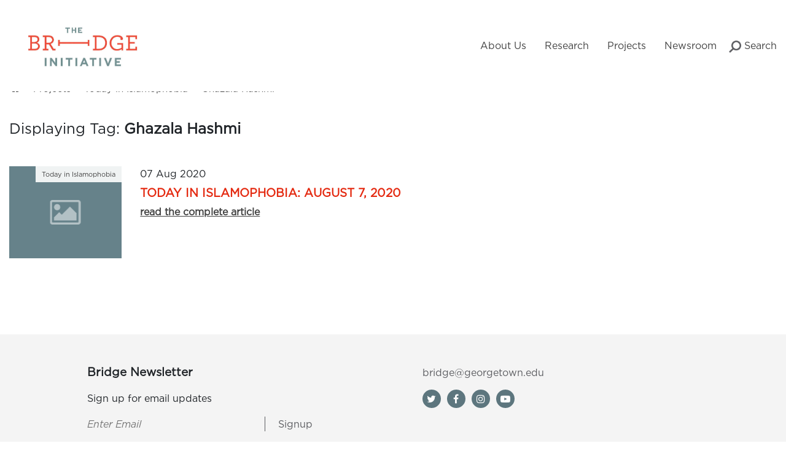

--- FILE ---
content_type: text/html; charset=UTF-8
request_url: https://bridge.georgetown.edu/tag/ghazala-hashmi/?post_type=today_islamophobia
body_size: 25655
content:
<!doctype html>
<html lang="en-US">
<head>
	<meta charset="UTF-8"><script type="text/javascript">(window.NREUM||(NREUM={})).init={ajax:{deny_list:["bam.nr-data.net"]},feature_flags:["soft_nav"]};(window.NREUM||(NREUM={})).loader_config={licenseKey:"abdb259408",applicationID:"259381265",browserID:"259716812"};;/*! For license information please see nr-loader-rum-1.308.0.min.js.LICENSE.txt */
(()=>{var e,t,r={163:(e,t,r)=>{"use strict";r.d(t,{j:()=>E});var n=r(384),i=r(1741);var a=r(2555);r(860).K7.genericEvents;const s="experimental.resources",o="register",c=e=>{if(!e||"string"!=typeof e)return!1;try{document.createDocumentFragment().querySelector(e)}catch{return!1}return!0};var d=r(2614),u=r(944),l=r(8122);const f="[data-nr-mask]",g=e=>(0,l.a)(e,(()=>{const e={feature_flags:[],experimental:{allow_registered_children:!1,resources:!1},mask_selector:"*",block_selector:"[data-nr-block]",mask_input_options:{color:!1,date:!1,"datetime-local":!1,email:!1,month:!1,number:!1,range:!1,search:!1,tel:!1,text:!1,time:!1,url:!1,week:!1,textarea:!1,select:!1,password:!0}};return{ajax:{deny_list:void 0,block_internal:!0,enabled:!0,autoStart:!0},api:{get allow_registered_children(){return e.feature_flags.includes(o)||e.experimental.allow_registered_children},set allow_registered_children(t){e.experimental.allow_registered_children=t},duplicate_registered_data:!1},browser_consent_mode:{enabled:!1},distributed_tracing:{enabled:void 0,exclude_newrelic_header:void 0,cors_use_newrelic_header:void 0,cors_use_tracecontext_headers:void 0,allowed_origins:void 0},get feature_flags(){return e.feature_flags},set feature_flags(t){e.feature_flags=t},generic_events:{enabled:!0,autoStart:!0},harvest:{interval:30},jserrors:{enabled:!0,autoStart:!0},logging:{enabled:!0,autoStart:!0},metrics:{enabled:!0,autoStart:!0},obfuscate:void 0,page_action:{enabled:!0},page_view_event:{enabled:!0,autoStart:!0},page_view_timing:{enabled:!0,autoStart:!0},performance:{capture_marks:!1,capture_measures:!1,capture_detail:!0,resources:{get enabled(){return e.feature_flags.includes(s)||e.experimental.resources},set enabled(t){e.experimental.resources=t},asset_types:[],first_party_domains:[],ignore_newrelic:!0}},privacy:{cookies_enabled:!0},proxy:{assets:void 0,beacon:void 0},session:{expiresMs:d.wk,inactiveMs:d.BB},session_replay:{autoStart:!0,enabled:!1,preload:!1,sampling_rate:10,error_sampling_rate:100,collect_fonts:!1,inline_images:!1,fix_stylesheets:!0,mask_all_inputs:!0,get mask_text_selector(){return e.mask_selector},set mask_text_selector(t){c(t)?e.mask_selector="".concat(t,",").concat(f):""===t||null===t?e.mask_selector=f:(0,u.R)(5,t)},get block_class(){return"nr-block"},get ignore_class(){return"nr-ignore"},get mask_text_class(){return"nr-mask"},get block_selector(){return e.block_selector},set block_selector(t){c(t)?e.block_selector+=",".concat(t):""!==t&&(0,u.R)(6,t)},get mask_input_options(){return e.mask_input_options},set mask_input_options(t){t&&"object"==typeof t?e.mask_input_options={...t,password:!0}:(0,u.R)(7,t)}},session_trace:{enabled:!0,autoStart:!0},soft_navigations:{enabled:!0,autoStart:!0},spa:{enabled:!0,autoStart:!0},ssl:void 0,user_actions:{enabled:!0,elementAttributes:["id","className","tagName","type"]}}})());var p=r(6154),m=r(9324);let h=0;const v={buildEnv:m.F3,distMethod:m.Xs,version:m.xv,originTime:p.WN},b={consented:!1},y={appMetadata:{},get consented(){return this.session?.state?.consent||b.consented},set consented(e){b.consented=e},customTransaction:void 0,denyList:void 0,disabled:!1,harvester:void 0,isolatedBacklog:!1,isRecording:!1,loaderType:void 0,maxBytes:3e4,obfuscator:void 0,onerror:void 0,ptid:void 0,releaseIds:{},session:void 0,timeKeeper:void 0,registeredEntities:[],jsAttributesMetadata:{bytes:0},get harvestCount(){return++h}},_=e=>{const t=(0,l.a)(e,y),r=Object.keys(v).reduce((e,t)=>(e[t]={value:v[t],writable:!1,configurable:!0,enumerable:!0},e),{});return Object.defineProperties(t,r)};var w=r(5701);const x=e=>{const t=e.startsWith("http");e+="/",r.p=t?e:"https://"+e};var R=r(7836),k=r(3241);const A={accountID:void 0,trustKey:void 0,agentID:void 0,licenseKey:void 0,applicationID:void 0,xpid:void 0},S=e=>(0,l.a)(e,A),T=new Set;function E(e,t={},r,s){let{init:o,info:c,loader_config:d,runtime:u={},exposed:l=!0}=t;if(!c){const e=(0,n.pV)();o=e.init,c=e.info,d=e.loader_config}e.init=g(o||{}),e.loader_config=S(d||{}),c.jsAttributes??={},p.bv&&(c.jsAttributes.isWorker=!0),e.info=(0,a.D)(c);const f=e.init,m=[c.beacon,c.errorBeacon];T.has(e.agentIdentifier)||(f.proxy.assets&&(x(f.proxy.assets),m.push(f.proxy.assets)),f.proxy.beacon&&m.push(f.proxy.beacon),e.beacons=[...m],function(e){const t=(0,n.pV)();Object.getOwnPropertyNames(i.W.prototype).forEach(r=>{const n=i.W.prototype[r];if("function"!=typeof n||"constructor"===n)return;let a=t[r];e[r]&&!1!==e.exposed&&"micro-agent"!==e.runtime?.loaderType&&(t[r]=(...t)=>{const n=e[r](...t);return a?a(...t):n})})}(e),(0,n.US)("activatedFeatures",w.B)),u.denyList=[...f.ajax.deny_list||[],...f.ajax.block_internal?m:[]],u.ptid=e.agentIdentifier,u.loaderType=r,e.runtime=_(u),T.has(e.agentIdentifier)||(e.ee=R.ee.get(e.agentIdentifier),e.exposed=l,(0,k.W)({agentIdentifier:e.agentIdentifier,drained:!!w.B?.[e.agentIdentifier],type:"lifecycle",name:"initialize",feature:void 0,data:e.config})),T.add(e.agentIdentifier)}},384:(e,t,r)=>{"use strict";r.d(t,{NT:()=>s,US:()=>u,Zm:()=>o,bQ:()=>d,dV:()=>c,pV:()=>l});var n=r(6154),i=r(1863),a=r(1910);const s={beacon:"bam.nr-data.net",errorBeacon:"bam.nr-data.net"};function o(){return n.gm.NREUM||(n.gm.NREUM={}),void 0===n.gm.newrelic&&(n.gm.newrelic=n.gm.NREUM),n.gm.NREUM}function c(){let e=o();return e.o||(e.o={ST:n.gm.setTimeout,SI:n.gm.setImmediate||n.gm.setInterval,CT:n.gm.clearTimeout,XHR:n.gm.XMLHttpRequest,REQ:n.gm.Request,EV:n.gm.Event,PR:n.gm.Promise,MO:n.gm.MutationObserver,FETCH:n.gm.fetch,WS:n.gm.WebSocket},(0,a.i)(...Object.values(e.o))),e}function d(e,t){let r=o();r.initializedAgents??={},t.initializedAt={ms:(0,i.t)(),date:new Date},r.initializedAgents[e]=t}function u(e,t){o()[e]=t}function l(){return function(){let e=o();const t=e.info||{};e.info={beacon:s.beacon,errorBeacon:s.errorBeacon,...t}}(),function(){let e=o();const t=e.init||{};e.init={...t}}(),c(),function(){let e=o();const t=e.loader_config||{};e.loader_config={...t}}(),o()}},782:(e,t,r)=>{"use strict";r.d(t,{T:()=>n});const n=r(860).K7.pageViewTiming},860:(e,t,r)=>{"use strict";r.d(t,{$J:()=>u,K7:()=>c,P3:()=>d,XX:()=>i,Yy:()=>o,df:()=>a,qY:()=>n,v4:()=>s});const n="events",i="jserrors",a="browser/blobs",s="rum",o="browser/logs",c={ajax:"ajax",genericEvents:"generic_events",jserrors:i,logging:"logging",metrics:"metrics",pageAction:"page_action",pageViewEvent:"page_view_event",pageViewTiming:"page_view_timing",sessionReplay:"session_replay",sessionTrace:"session_trace",softNav:"soft_navigations",spa:"spa"},d={[c.pageViewEvent]:1,[c.pageViewTiming]:2,[c.metrics]:3,[c.jserrors]:4,[c.spa]:5,[c.ajax]:6,[c.sessionTrace]:7,[c.softNav]:8,[c.sessionReplay]:9,[c.logging]:10,[c.genericEvents]:11},u={[c.pageViewEvent]:s,[c.pageViewTiming]:n,[c.ajax]:n,[c.spa]:n,[c.softNav]:n,[c.metrics]:i,[c.jserrors]:i,[c.sessionTrace]:a,[c.sessionReplay]:a,[c.logging]:o,[c.genericEvents]:"ins"}},944:(e,t,r)=>{"use strict";r.d(t,{R:()=>i});var n=r(3241);function i(e,t){"function"==typeof console.debug&&(console.debug("New Relic Warning: https://github.com/newrelic/newrelic-browser-agent/blob/main/docs/warning-codes.md#".concat(e),t),(0,n.W)({agentIdentifier:null,drained:null,type:"data",name:"warn",feature:"warn",data:{code:e,secondary:t}}))}},1687:(e,t,r)=>{"use strict";r.d(t,{Ak:()=>d,Ze:()=>f,x3:()=>u});var n=r(3241),i=r(7836),a=r(3606),s=r(860),o=r(2646);const c={};function d(e,t){const r={staged:!1,priority:s.P3[t]||0};l(e),c[e].get(t)||c[e].set(t,r)}function u(e,t){e&&c[e]&&(c[e].get(t)&&c[e].delete(t),p(e,t,!1),c[e].size&&g(e))}function l(e){if(!e)throw new Error("agentIdentifier required");c[e]||(c[e]=new Map)}function f(e="",t="feature",r=!1){if(l(e),!e||!c[e].get(t)||r)return p(e,t);c[e].get(t).staged=!0,g(e)}function g(e){const t=Array.from(c[e]);t.every(([e,t])=>t.staged)&&(t.sort((e,t)=>e[1].priority-t[1].priority),t.forEach(([t])=>{c[e].delete(t),p(e,t)}))}function p(e,t,r=!0){const s=e?i.ee.get(e):i.ee,c=a.i.handlers;if(!s.aborted&&s.backlog&&c){if((0,n.W)({agentIdentifier:e,type:"lifecycle",name:"drain",feature:t}),r){const e=s.backlog[t],r=c[t];if(r){for(let t=0;e&&t<e.length;++t)m(e[t],r);Object.entries(r).forEach(([e,t])=>{Object.values(t||{}).forEach(t=>{t[0]?.on&&t[0]?.context()instanceof o.y&&t[0].on(e,t[1])})})}}s.isolatedBacklog||delete c[t],s.backlog[t]=null,s.emit("drain-"+t,[])}}function m(e,t){var r=e[1];Object.values(t[r]||{}).forEach(t=>{var r=e[0];if(t[0]===r){var n=t[1],i=e[3],a=e[2];n.apply(i,a)}})}},1738:(e,t,r)=>{"use strict";r.d(t,{U:()=>g,Y:()=>f});var n=r(3241),i=r(9908),a=r(1863),s=r(944),o=r(5701),c=r(3969),d=r(8362),u=r(860),l=r(4261);function f(e,t,r,a){const f=a||r;!f||f[e]&&f[e]!==d.d.prototype[e]||(f[e]=function(){(0,i.p)(c.xV,["API/"+e+"/called"],void 0,u.K7.metrics,r.ee),(0,n.W)({agentIdentifier:r.agentIdentifier,drained:!!o.B?.[r.agentIdentifier],type:"data",name:"api",feature:l.Pl+e,data:{}});try{return t.apply(this,arguments)}catch(e){(0,s.R)(23,e)}})}function g(e,t,r,n,s){const o=e.info;null===r?delete o.jsAttributes[t]:o.jsAttributes[t]=r,(s||null===r)&&(0,i.p)(l.Pl+n,[(0,a.t)(),t,r],void 0,"session",e.ee)}},1741:(e,t,r)=>{"use strict";r.d(t,{W:()=>a});var n=r(944),i=r(4261);class a{#e(e,...t){if(this[e]!==a.prototype[e])return this[e](...t);(0,n.R)(35,e)}addPageAction(e,t){return this.#e(i.hG,e,t)}register(e){return this.#e(i.eY,e)}recordCustomEvent(e,t){return this.#e(i.fF,e,t)}setPageViewName(e,t){return this.#e(i.Fw,e,t)}setCustomAttribute(e,t,r){return this.#e(i.cD,e,t,r)}noticeError(e,t){return this.#e(i.o5,e,t)}setUserId(e,t=!1){return this.#e(i.Dl,e,t)}setApplicationVersion(e){return this.#e(i.nb,e)}setErrorHandler(e){return this.#e(i.bt,e)}addRelease(e,t){return this.#e(i.k6,e,t)}log(e,t){return this.#e(i.$9,e,t)}start(){return this.#e(i.d3)}finished(e){return this.#e(i.BL,e)}recordReplay(){return this.#e(i.CH)}pauseReplay(){return this.#e(i.Tb)}addToTrace(e){return this.#e(i.U2,e)}setCurrentRouteName(e){return this.#e(i.PA,e)}interaction(e){return this.#e(i.dT,e)}wrapLogger(e,t,r){return this.#e(i.Wb,e,t,r)}measure(e,t){return this.#e(i.V1,e,t)}consent(e){return this.#e(i.Pv,e)}}},1863:(e,t,r)=>{"use strict";function n(){return Math.floor(performance.now())}r.d(t,{t:()=>n})},1910:(e,t,r)=>{"use strict";r.d(t,{i:()=>a});var n=r(944);const i=new Map;function a(...e){return e.every(e=>{if(i.has(e))return i.get(e);const t="function"==typeof e?e.toString():"",r=t.includes("[native code]"),a=t.includes("nrWrapper");return r||a||(0,n.R)(64,e?.name||t),i.set(e,r),r})}},2555:(e,t,r)=>{"use strict";r.d(t,{D:()=>o,f:()=>s});var n=r(384),i=r(8122);const a={beacon:n.NT.beacon,errorBeacon:n.NT.errorBeacon,licenseKey:void 0,applicationID:void 0,sa:void 0,queueTime:void 0,applicationTime:void 0,ttGuid:void 0,user:void 0,account:void 0,product:void 0,extra:void 0,jsAttributes:{},userAttributes:void 0,atts:void 0,transactionName:void 0,tNamePlain:void 0};function s(e){try{return!!e.licenseKey&&!!e.errorBeacon&&!!e.applicationID}catch(e){return!1}}const o=e=>(0,i.a)(e,a)},2614:(e,t,r)=>{"use strict";r.d(t,{BB:()=>s,H3:()=>n,g:()=>d,iL:()=>c,tS:()=>o,uh:()=>i,wk:()=>a});const n="NRBA",i="SESSION",a=144e5,s=18e5,o={STARTED:"session-started",PAUSE:"session-pause",RESET:"session-reset",RESUME:"session-resume",UPDATE:"session-update"},c={SAME_TAB:"same-tab",CROSS_TAB:"cross-tab"},d={OFF:0,FULL:1,ERROR:2}},2646:(e,t,r)=>{"use strict";r.d(t,{y:()=>n});class n{constructor(e){this.contextId=e}}},2843:(e,t,r)=>{"use strict";r.d(t,{G:()=>a,u:()=>i});var n=r(3878);function i(e,t=!1,r,i){(0,n.DD)("visibilitychange",function(){if(t)return void("hidden"===document.visibilityState&&e());e(document.visibilityState)},r,i)}function a(e,t,r){(0,n.sp)("pagehide",e,t,r)}},3241:(e,t,r)=>{"use strict";r.d(t,{W:()=>a});var n=r(6154);const i="newrelic";function a(e={}){try{n.gm.dispatchEvent(new CustomEvent(i,{detail:e}))}catch(e){}}},3606:(e,t,r)=>{"use strict";r.d(t,{i:()=>a});var n=r(9908);a.on=s;var i=a.handlers={};function a(e,t,r,a){s(a||n.d,i,e,t,r)}function s(e,t,r,i,a){a||(a="feature"),e||(e=n.d);var s=t[a]=t[a]||{};(s[r]=s[r]||[]).push([e,i])}},3878:(e,t,r)=>{"use strict";function n(e,t){return{capture:e,passive:!1,signal:t}}function i(e,t,r=!1,i){window.addEventListener(e,t,n(r,i))}function a(e,t,r=!1,i){document.addEventListener(e,t,n(r,i))}r.d(t,{DD:()=>a,jT:()=>n,sp:()=>i})},3969:(e,t,r)=>{"use strict";r.d(t,{TZ:()=>n,XG:()=>o,rs:()=>i,xV:()=>s,z_:()=>a});const n=r(860).K7.metrics,i="sm",a="cm",s="storeSupportabilityMetrics",o="storeEventMetrics"},4234:(e,t,r)=>{"use strict";r.d(t,{W:()=>a});var n=r(7836),i=r(1687);class a{constructor(e,t){this.agentIdentifier=e,this.ee=n.ee.get(e),this.featureName=t,this.blocked=!1}deregisterDrain(){(0,i.x3)(this.agentIdentifier,this.featureName)}}},4261:(e,t,r)=>{"use strict";r.d(t,{$9:()=>d,BL:()=>o,CH:()=>g,Dl:()=>_,Fw:()=>y,PA:()=>h,Pl:()=>n,Pv:()=>k,Tb:()=>l,U2:()=>a,V1:()=>R,Wb:()=>x,bt:()=>b,cD:()=>v,d3:()=>w,dT:()=>c,eY:()=>p,fF:()=>f,hG:()=>i,k6:()=>s,nb:()=>m,o5:()=>u});const n="api-",i="addPageAction",a="addToTrace",s="addRelease",o="finished",c="interaction",d="log",u="noticeError",l="pauseReplay",f="recordCustomEvent",g="recordReplay",p="register",m="setApplicationVersion",h="setCurrentRouteName",v="setCustomAttribute",b="setErrorHandler",y="setPageViewName",_="setUserId",w="start",x="wrapLogger",R="measure",k="consent"},5289:(e,t,r)=>{"use strict";r.d(t,{GG:()=>s,Qr:()=>c,sB:()=>o});var n=r(3878),i=r(6389);function a(){return"undefined"==typeof document||"complete"===document.readyState}function s(e,t){if(a())return e();const r=(0,i.J)(e),s=setInterval(()=>{a()&&(clearInterval(s),r())},500);(0,n.sp)("load",r,t)}function o(e){if(a())return e();(0,n.DD)("DOMContentLoaded",e)}function c(e){if(a())return e();(0,n.sp)("popstate",e)}},5607:(e,t,r)=>{"use strict";r.d(t,{W:()=>n});const n=(0,r(9566).bz)()},5701:(e,t,r)=>{"use strict";r.d(t,{B:()=>a,t:()=>s});var n=r(3241);const i=new Set,a={};function s(e,t){const r=t.agentIdentifier;a[r]??={},e&&"object"==typeof e&&(i.has(r)||(t.ee.emit("rumresp",[e]),a[r]=e,i.add(r),(0,n.W)({agentIdentifier:r,loaded:!0,drained:!0,type:"lifecycle",name:"load",feature:void 0,data:e})))}},6154:(e,t,r)=>{"use strict";r.d(t,{OF:()=>c,RI:()=>i,WN:()=>u,bv:()=>a,eN:()=>l,gm:()=>s,mw:()=>o,sb:()=>d});var n=r(1863);const i="undefined"!=typeof window&&!!window.document,a="undefined"!=typeof WorkerGlobalScope&&("undefined"!=typeof self&&self instanceof WorkerGlobalScope&&self.navigator instanceof WorkerNavigator||"undefined"!=typeof globalThis&&globalThis instanceof WorkerGlobalScope&&globalThis.navigator instanceof WorkerNavigator),s=i?window:"undefined"!=typeof WorkerGlobalScope&&("undefined"!=typeof self&&self instanceof WorkerGlobalScope&&self||"undefined"!=typeof globalThis&&globalThis instanceof WorkerGlobalScope&&globalThis),o=Boolean("hidden"===s?.document?.visibilityState),c=/iPad|iPhone|iPod/.test(s.navigator?.userAgent),d=c&&"undefined"==typeof SharedWorker,u=((()=>{const e=s.navigator?.userAgent?.match(/Firefox[/\s](\d+\.\d+)/);Array.isArray(e)&&e.length>=2&&e[1]})(),Date.now()-(0,n.t)()),l=()=>"undefined"!=typeof PerformanceNavigationTiming&&s?.performance?.getEntriesByType("navigation")?.[0]?.responseStart},6389:(e,t,r)=>{"use strict";function n(e,t=500,r={}){const n=r?.leading||!1;let i;return(...r)=>{n&&void 0===i&&(e.apply(this,r),i=setTimeout(()=>{i=clearTimeout(i)},t)),n||(clearTimeout(i),i=setTimeout(()=>{e.apply(this,r)},t))}}function i(e){let t=!1;return(...r)=>{t||(t=!0,e.apply(this,r))}}r.d(t,{J:()=>i,s:()=>n})},6630:(e,t,r)=>{"use strict";r.d(t,{T:()=>n});const n=r(860).K7.pageViewEvent},7699:(e,t,r)=>{"use strict";r.d(t,{It:()=>a,KC:()=>o,No:()=>i,qh:()=>s});var n=r(860);const i=16e3,a=1e6,s="SESSION_ERROR",o={[n.K7.logging]:!0,[n.K7.genericEvents]:!1,[n.K7.jserrors]:!1,[n.K7.ajax]:!1}},7836:(e,t,r)=>{"use strict";r.d(t,{P:()=>o,ee:()=>c});var n=r(384),i=r(8990),a=r(2646),s=r(5607);const o="nr@context:".concat(s.W),c=function e(t,r){var n={},s={},u={},l=!1;try{l=16===r.length&&d.initializedAgents?.[r]?.runtime.isolatedBacklog}catch(e){}var f={on:p,addEventListener:p,removeEventListener:function(e,t){var r=n[e];if(!r)return;for(var i=0;i<r.length;i++)r[i]===t&&r.splice(i,1)},emit:function(e,r,n,i,a){!1!==a&&(a=!0);if(c.aborted&&!i)return;t&&a&&t.emit(e,r,n);var o=g(n);m(e).forEach(e=>{e.apply(o,r)});var d=v()[s[e]];d&&d.push([f,e,r,o]);return o},get:h,listeners:m,context:g,buffer:function(e,t){const r=v();if(t=t||"feature",f.aborted)return;Object.entries(e||{}).forEach(([e,n])=>{s[n]=t,t in r||(r[t]=[])})},abort:function(){f._aborted=!0,Object.keys(f.backlog).forEach(e=>{delete f.backlog[e]})},isBuffering:function(e){return!!v()[s[e]]},debugId:r,backlog:l?{}:t&&"object"==typeof t.backlog?t.backlog:{},isolatedBacklog:l};return Object.defineProperty(f,"aborted",{get:()=>{let e=f._aborted||!1;return e||(t&&(e=t.aborted),e)}}),f;function g(e){return e&&e instanceof a.y?e:e?(0,i.I)(e,o,()=>new a.y(o)):new a.y(o)}function p(e,t){n[e]=m(e).concat(t)}function m(e){return n[e]||[]}function h(t){return u[t]=u[t]||e(f,t)}function v(){return f.backlog}}(void 0,"globalEE"),d=(0,n.Zm)();d.ee||(d.ee=c)},8122:(e,t,r)=>{"use strict";r.d(t,{a:()=>i});var n=r(944);function i(e,t){try{if(!e||"object"!=typeof e)return(0,n.R)(3);if(!t||"object"!=typeof t)return(0,n.R)(4);const r=Object.create(Object.getPrototypeOf(t),Object.getOwnPropertyDescriptors(t)),a=0===Object.keys(r).length?e:r;for(let s in a)if(void 0!==e[s])try{if(null===e[s]){r[s]=null;continue}Array.isArray(e[s])&&Array.isArray(t[s])?r[s]=Array.from(new Set([...e[s],...t[s]])):"object"==typeof e[s]&&"object"==typeof t[s]?r[s]=i(e[s],t[s]):r[s]=e[s]}catch(e){r[s]||(0,n.R)(1,e)}return r}catch(e){(0,n.R)(2,e)}}},8362:(e,t,r)=>{"use strict";r.d(t,{d:()=>a});var n=r(9566),i=r(1741);class a extends i.W{agentIdentifier=(0,n.LA)(16)}},8374:(e,t,r)=>{r.nc=(()=>{try{return document?.currentScript?.nonce}catch(e){}return""})()},8990:(e,t,r)=>{"use strict";r.d(t,{I:()=>i});var n=Object.prototype.hasOwnProperty;function i(e,t,r){if(n.call(e,t))return e[t];var i=r();if(Object.defineProperty&&Object.keys)try{return Object.defineProperty(e,t,{value:i,writable:!0,enumerable:!1}),i}catch(e){}return e[t]=i,i}},9324:(e,t,r)=>{"use strict";r.d(t,{F3:()=>i,Xs:()=>a,xv:()=>n});const n="1.308.0",i="PROD",a="CDN"},9566:(e,t,r)=>{"use strict";r.d(t,{LA:()=>o,bz:()=>s});var n=r(6154);const i="xxxxxxxx-xxxx-4xxx-yxxx-xxxxxxxxxxxx";function a(e,t){return e?15&e[t]:16*Math.random()|0}function s(){const e=n.gm?.crypto||n.gm?.msCrypto;let t,r=0;return e&&e.getRandomValues&&(t=e.getRandomValues(new Uint8Array(30))),i.split("").map(e=>"x"===e?a(t,r++).toString(16):"y"===e?(3&a()|8).toString(16):e).join("")}function o(e){const t=n.gm?.crypto||n.gm?.msCrypto;let r,i=0;t&&t.getRandomValues&&(r=t.getRandomValues(new Uint8Array(e)));const s=[];for(var o=0;o<e;o++)s.push(a(r,i++).toString(16));return s.join("")}},9908:(e,t,r)=>{"use strict";r.d(t,{d:()=>n,p:()=>i});var n=r(7836).ee.get("handle");function i(e,t,r,i,a){a?(a.buffer([e],i),a.emit(e,t,r)):(n.buffer([e],i),n.emit(e,t,r))}}},n={};function i(e){var t=n[e];if(void 0!==t)return t.exports;var a=n[e]={exports:{}};return r[e](a,a.exports,i),a.exports}i.m=r,i.d=(e,t)=>{for(var r in t)i.o(t,r)&&!i.o(e,r)&&Object.defineProperty(e,r,{enumerable:!0,get:t[r]})},i.f={},i.e=e=>Promise.all(Object.keys(i.f).reduce((t,r)=>(i.f[r](e,t),t),[])),i.u=e=>"nr-rum-1.308.0.min.js",i.o=(e,t)=>Object.prototype.hasOwnProperty.call(e,t),e={},t="NRBA-1.308.0.PROD:",i.l=(r,n,a,s)=>{if(e[r])e[r].push(n);else{var o,c;if(void 0!==a)for(var d=document.getElementsByTagName("script"),u=0;u<d.length;u++){var l=d[u];if(l.getAttribute("src")==r||l.getAttribute("data-webpack")==t+a){o=l;break}}if(!o){c=!0;var f={296:"sha512-+MIMDsOcckGXa1EdWHqFNv7P+JUkd5kQwCBr3KE6uCvnsBNUrdSt4a/3/L4j4TxtnaMNjHpza2/erNQbpacJQA=="};(o=document.createElement("script")).charset="utf-8",i.nc&&o.setAttribute("nonce",i.nc),o.setAttribute("data-webpack",t+a),o.src=r,0!==o.src.indexOf(window.location.origin+"/")&&(o.crossOrigin="anonymous"),f[s]&&(o.integrity=f[s])}e[r]=[n];var g=(t,n)=>{o.onerror=o.onload=null,clearTimeout(p);var i=e[r];if(delete e[r],o.parentNode&&o.parentNode.removeChild(o),i&&i.forEach(e=>e(n)),t)return t(n)},p=setTimeout(g.bind(null,void 0,{type:"timeout",target:o}),12e4);o.onerror=g.bind(null,o.onerror),o.onload=g.bind(null,o.onload),c&&document.head.appendChild(o)}},i.r=e=>{"undefined"!=typeof Symbol&&Symbol.toStringTag&&Object.defineProperty(e,Symbol.toStringTag,{value:"Module"}),Object.defineProperty(e,"__esModule",{value:!0})},i.p="https://js-agent.newrelic.com/",(()=>{var e={374:0,840:0};i.f.j=(t,r)=>{var n=i.o(e,t)?e[t]:void 0;if(0!==n)if(n)r.push(n[2]);else{var a=new Promise((r,i)=>n=e[t]=[r,i]);r.push(n[2]=a);var s=i.p+i.u(t),o=new Error;i.l(s,r=>{if(i.o(e,t)&&(0!==(n=e[t])&&(e[t]=void 0),n)){var a=r&&("load"===r.type?"missing":r.type),s=r&&r.target&&r.target.src;o.message="Loading chunk "+t+" failed: ("+a+": "+s+")",o.name="ChunkLoadError",o.type=a,o.request=s,n[1](o)}},"chunk-"+t,t)}};var t=(t,r)=>{var n,a,[s,o,c]=r,d=0;if(s.some(t=>0!==e[t])){for(n in o)i.o(o,n)&&(i.m[n]=o[n]);if(c)c(i)}for(t&&t(r);d<s.length;d++)a=s[d],i.o(e,a)&&e[a]&&e[a][0](),e[a]=0},r=self["webpackChunk:NRBA-1.308.0.PROD"]=self["webpackChunk:NRBA-1.308.0.PROD"]||[];r.forEach(t.bind(null,0)),r.push=t.bind(null,r.push.bind(r))})(),(()=>{"use strict";i(8374);var e=i(8362),t=i(860);const r=Object.values(t.K7);var n=i(163);var a=i(9908),s=i(1863),o=i(4261),c=i(1738);var d=i(1687),u=i(4234),l=i(5289),f=i(6154),g=i(944),p=i(384);const m=e=>f.RI&&!0===e?.privacy.cookies_enabled;function h(e){return!!(0,p.dV)().o.MO&&m(e)&&!0===e?.session_trace.enabled}var v=i(6389),b=i(7699);class y extends u.W{constructor(e,t){super(e.agentIdentifier,t),this.agentRef=e,this.abortHandler=void 0,this.featAggregate=void 0,this.loadedSuccessfully=void 0,this.onAggregateImported=new Promise(e=>{this.loadedSuccessfully=e}),this.deferred=Promise.resolve(),!1===e.init[this.featureName].autoStart?this.deferred=new Promise((t,r)=>{this.ee.on("manual-start-all",(0,v.J)(()=>{(0,d.Ak)(e.agentIdentifier,this.featureName),t()}))}):(0,d.Ak)(e.agentIdentifier,t)}importAggregator(e,t,r={}){if(this.featAggregate)return;const n=async()=>{let n;await this.deferred;try{if(m(e.init)){const{setupAgentSession:t}=await i.e(296).then(i.bind(i,3305));n=t(e)}}catch(e){(0,g.R)(20,e),this.ee.emit("internal-error",[e]),(0,a.p)(b.qh,[e],void 0,this.featureName,this.ee)}try{if(!this.#t(this.featureName,n,e.init))return(0,d.Ze)(this.agentIdentifier,this.featureName),void this.loadedSuccessfully(!1);const{Aggregate:i}=await t();this.featAggregate=new i(e,r),e.runtime.harvester.initializedAggregates.push(this.featAggregate),this.loadedSuccessfully(!0)}catch(e){(0,g.R)(34,e),this.abortHandler?.(),(0,d.Ze)(this.agentIdentifier,this.featureName,!0),this.loadedSuccessfully(!1),this.ee&&this.ee.abort()}};f.RI?(0,l.GG)(()=>n(),!0):n()}#t(e,r,n){if(this.blocked)return!1;switch(e){case t.K7.sessionReplay:return h(n)&&!!r;case t.K7.sessionTrace:return!!r;default:return!0}}}var _=i(6630),w=i(2614),x=i(3241);class R extends y{static featureName=_.T;constructor(e){var t;super(e,_.T),this.setupInspectionEvents(e.agentIdentifier),t=e,(0,c.Y)(o.Fw,function(e,r){"string"==typeof e&&("/"!==e.charAt(0)&&(e="/"+e),t.runtime.customTransaction=(r||"http://custom.transaction")+e,(0,a.p)(o.Pl+o.Fw,[(0,s.t)()],void 0,void 0,t.ee))},t),this.importAggregator(e,()=>i.e(296).then(i.bind(i,3943)))}setupInspectionEvents(e){const t=(t,r)=>{t&&(0,x.W)({agentIdentifier:e,timeStamp:t.timeStamp,loaded:"complete"===t.target.readyState,type:"window",name:r,data:t.target.location+""})};(0,l.sB)(e=>{t(e,"DOMContentLoaded")}),(0,l.GG)(e=>{t(e,"load")}),(0,l.Qr)(e=>{t(e,"navigate")}),this.ee.on(w.tS.UPDATE,(t,r)=>{(0,x.W)({agentIdentifier:e,type:"lifecycle",name:"session",data:r})})}}class k extends e.d{constructor(e){var t;(super(),f.gm)?(this.features={},(0,p.bQ)(this.agentIdentifier,this),this.desiredFeatures=new Set(e.features||[]),this.desiredFeatures.add(R),(0,n.j)(this,e,e.loaderType||"agent"),t=this,(0,c.Y)(o.cD,function(e,r,n=!1){if("string"==typeof e){if(["string","number","boolean"].includes(typeof r)||null===r)return(0,c.U)(t,e,r,o.cD,n);(0,g.R)(40,typeof r)}else(0,g.R)(39,typeof e)},t),function(e){(0,c.Y)(o.Dl,function(t,r=!1){if("string"!=typeof t&&null!==t)return void(0,g.R)(41,typeof t);const n=e.info.jsAttributes["enduser.id"];r&&null!=n&&n!==t?(0,a.p)(o.Pl+"setUserIdAndResetSession",[t],void 0,"session",e.ee):(0,c.U)(e,"enduser.id",t,o.Dl,!0)},e)}(this),function(e){(0,c.Y)(o.nb,function(t){if("string"==typeof t||null===t)return(0,c.U)(e,"application.version",t,o.nb,!1);(0,g.R)(42,typeof t)},e)}(this),function(e){(0,c.Y)(o.d3,function(){e.ee.emit("manual-start-all")},e)}(this),function(e){(0,c.Y)(o.Pv,function(t=!0){if("boolean"==typeof t){if((0,a.p)(o.Pl+o.Pv,[t],void 0,"session",e.ee),e.runtime.consented=t,t){const t=e.features.page_view_event;t.onAggregateImported.then(e=>{const r=t.featAggregate;e&&!r.sentRum&&r.sendRum()})}}else(0,g.R)(65,typeof t)},e)}(this),this.run()):(0,g.R)(21)}get config(){return{info:this.info,init:this.init,loader_config:this.loader_config,runtime:this.runtime}}get api(){return this}run(){try{const e=function(e){const t={};return r.forEach(r=>{t[r]=!!e[r]?.enabled}),t}(this.init),n=[...this.desiredFeatures];n.sort((e,r)=>t.P3[e.featureName]-t.P3[r.featureName]),n.forEach(r=>{if(!e[r.featureName]&&r.featureName!==t.K7.pageViewEvent)return;if(r.featureName===t.K7.spa)return void(0,g.R)(67);const n=function(e){switch(e){case t.K7.ajax:return[t.K7.jserrors];case t.K7.sessionTrace:return[t.K7.ajax,t.K7.pageViewEvent];case t.K7.sessionReplay:return[t.K7.sessionTrace];case t.K7.pageViewTiming:return[t.K7.pageViewEvent];default:return[]}}(r.featureName).filter(e=>!(e in this.features));n.length>0&&(0,g.R)(36,{targetFeature:r.featureName,missingDependencies:n}),this.features[r.featureName]=new r(this)})}catch(e){(0,g.R)(22,e);for(const e in this.features)this.features[e].abortHandler?.();const t=(0,p.Zm)();delete t.initializedAgents[this.agentIdentifier]?.features,delete this.sharedAggregator;return t.ee.get(this.agentIdentifier).abort(),!1}}}var A=i(2843),S=i(782);class T extends y{static featureName=S.T;constructor(e){super(e,S.T),f.RI&&((0,A.u)(()=>(0,a.p)("docHidden",[(0,s.t)()],void 0,S.T,this.ee),!0),(0,A.G)(()=>(0,a.p)("winPagehide",[(0,s.t)()],void 0,S.T,this.ee)),this.importAggregator(e,()=>i.e(296).then(i.bind(i,2117))))}}var E=i(3969);class I extends y{static featureName=E.TZ;constructor(e){super(e,E.TZ),f.RI&&document.addEventListener("securitypolicyviolation",e=>{(0,a.p)(E.xV,["Generic/CSPViolation/Detected"],void 0,this.featureName,this.ee)}),this.importAggregator(e,()=>i.e(296).then(i.bind(i,9623)))}}new k({features:[R,T,I],loaderType:"lite"})})()})();</script>
	<meta name="viewport" content="width=device-width, initial-scale=1">
	<link rel="profile" href="https://gmpg.org/xfn/11">

	<meta name='robots' content='index, follow, max-image-preview:large, max-snippet:-1, max-video-preview:-1' />

	<!-- This site is optimized with the Yoast SEO plugin v26.8 - https://yoast.com/product/yoast-seo-wordpress/ -->
	<title>Today in Islamophobia &#8211; Bridge Initiative</title>
	<link rel="canonical" href="https://bridge.georgetown.edu/tag/ghazala-hashmi/" />
	<meta property="og:locale" content="en_US" />
	<meta property="og:type" content="website" />
	<meta property="og:url" content="https://bridge.georgetown.edu/tag/ghazala-hashmi/" />
	<meta property="og:site_name" content="Bridge Initiative" />
	<meta name="twitter:card" content="summary_large_image" />
	<meta name="twitter:site" content="@bridgeinit" />
	<script type="application/ld+json" class="yoast-schema-graph">{"@context":"https://schema.org","@graph":[{"@type":"CollectionPage","@id":"https://bridge.georgetown.edu/tag/ghazala-hashmi/","url":"https://bridge.georgetown.edu/tag/ghazala-hashmi/","name":"","isPartOf":{"@id":"https://bridge.georgetown.edu/#website"},"breadcrumb":{"@id":"https://bridge.georgetown.edu/tag/ghazala-hashmi/#breadcrumb"},"inLanguage":"en-US"},{"@type":"BreadcrumbList","@id":"https://bridge.georgetown.edu/tag/ghazala-hashmi/#breadcrumb","itemListElement":[{"@type":"ListItem","position":1,"name":"Home","item":"https://bridge.georgetown.edu/"},{"@type":"ListItem","position":2,"name":"Ghazala Hashmi"}]},{"@type":"WebSite","@id":"https://bridge.georgetown.edu/#website","url":"https://bridge.georgetown.edu/","name":"Bridge Initiative","description":"The Bridge Initiative is a multi-year research project on Islamophobia housed in Georgetown University","publisher":{"@id":"https://bridge.georgetown.edu/#organization"},"potentialAction":[{"@type":"SearchAction","target":{"@type":"EntryPoint","urlTemplate":"https://bridge.georgetown.edu/?s={search_term_string}"},"query-input":{"@type":"PropertyValueSpecification","valueRequired":true,"valueName":"search_term_string"}}],"inLanguage":"en-US"},{"@type":"Organization","@id":"https://bridge.georgetown.edu/#organization","name":"The Bridge Initiative","url":"https://bridge.georgetown.edu/","logo":{"@type":"ImageObject","inLanguage":"en-US","@id":"https://bridge.georgetown.edu/#/schema/logo/image/","url":"https://bridge.georgetown.edu/wp-content/uploads/2018/09/logo.png","contentUrl":"https://bridge.georgetown.edu/wp-content/uploads/2018/09/logo.png","width":600,"height":138,"caption":"The Bridge Initiative"},"image":{"@id":"https://bridge.georgetown.edu/#/schema/logo/image/"},"sameAs":["https://www.facebook.com/gubridgeinit","https://x.com/bridgeinit","https://www.instagram.com/bridgeinit/","https://www.linkedin.com/company/bridge-initiative-georgetown/","https://www.youtube.com/channel/UCcHTEvVmNzP3djRhsslCJOA"]}]}</script>
	<!-- / Yoast SEO plugin. -->


<link rel='dns-prefetch' href='//bridge.georgetown.edu' />
<link rel='dns-prefetch' href='//static.addtoany.com' />
<link rel="alternate" type="application/rss+xml" title="Bridge Initiative &raquo; Feed" href="https://bridge.georgetown.edu/feed/" />
<link rel="alternate" type="application/rss+xml" title="Bridge Initiative &raquo; Comments Feed" href="https://bridge.georgetown.edu/comments/feed/" />
<link rel="alternate" type="application/rss+xml" title="Bridge Initiative &raquo; Today in Islamophobia Feed" href="https://bridge.georgetown.edu/today_islamophobia/feed/" />
		<!-- This site uses the Google Analytics by MonsterInsights plugin v9.11.1 - Using Analytics tracking - https://www.monsterinsights.com/ -->
							<script src="//www.googletagmanager.com/gtag/js?id=G-DH18LB5DJ5"  data-cfasync="false" data-wpfc-render="false" type="text/javascript" async></script>
			<script data-cfasync="false" data-wpfc-render="false" type="text/javascript">
				var mi_version = '9.11.1';
				var mi_track_user = true;
				var mi_no_track_reason = '';
								var MonsterInsightsDefaultLocations = {"page_location":"https:\/\/bridge.georgetown.edu\/tag\/ghazala-hashmi\/?post_type=today_islamophobia"};
								if ( typeof MonsterInsightsPrivacyGuardFilter === 'function' ) {
					var MonsterInsightsLocations = (typeof MonsterInsightsExcludeQuery === 'object') ? MonsterInsightsPrivacyGuardFilter( MonsterInsightsExcludeQuery ) : MonsterInsightsPrivacyGuardFilter( MonsterInsightsDefaultLocations );
				} else {
					var MonsterInsightsLocations = (typeof MonsterInsightsExcludeQuery === 'object') ? MonsterInsightsExcludeQuery : MonsterInsightsDefaultLocations;
				}

								var disableStrs = [
										'ga-disable-G-DH18LB5DJ5',
									];

				/* Function to detect opted out users */
				function __gtagTrackerIsOptedOut() {
					for (var index = 0; index < disableStrs.length; index++) {
						if (document.cookie.indexOf(disableStrs[index] + '=true') > -1) {
							return true;
						}
					}

					return false;
				}

				/* Disable tracking if the opt-out cookie exists. */
				if (__gtagTrackerIsOptedOut()) {
					for (var index = 0; index < disableStrs.length; index++) {
						window[disableStrs[index]] = true;
					}
				}

				/* Opt-out function */
				function __gtagTrackerOptout() {
					for (var index = 0; index < disableStrs.length; index++) {
						document.cookie = disableStrs[index] + '=true; expires=Thu, 31 Dec 2099 23:59:59 UTC; path=/';
						window[disableStrs[index]] = true;
					}
				}

				if ('undefined' === typeof gaOptout) {
					function gaOptout() {
						__gtagTrackerOptout();
					}
				}
								window.dataLayer = window.dataLayer || [];

				window.MonsterInsightsDualTracker = {
					helpers: {},
					trackers: {},
				};
				if (mi_track_user) {
					function __gtagDataLayer() {
						dataLayer.push(arguments);
					}

					function __gtagTracker(type, name, parameters) {
						if (!parameters) {
							parameters = {};
						}

						if (parameters.send_to) {
							__gtagDataLayer.apply(null, arguments);
							return;
						}

						if (type === 'event') {
														parameters.send_to = monsterinsights_frontend.v4_id;
							var hookName = name;
							if (typeof parameters['event_category'] !== 'undefined') {
								hookName = parameters['event_category'] + ':' + name;
							}

							if (typeof MonsterInsightsDualTracker.trackers[hookName] !== 'undefined') {
								MonsterInsightsDualTracker.trackers[hookName](parameters);
							} else {
								__gtagDataLayer('event', name, parameters);
							}
							
						} else {
							__gtagDataLayer.apply(null, arguments);
						}
					}

					__gtagTracker('js', new Date());
					__gtagTracker('set', {
						'developer_id.dZGIzZG': true,
											});
					if ( MonsterInsightsLocations.page_location ) {
						__gtagTracker('set', MonsterInsightsLocations);
					}
										__gtagTracker('config', 'G-DH18LB5DJ5', {"forceSSL":"true","link_attribution":"true"} );
										window.gtag = __gtagTracker;										(function () {
						/* https://developers.google.com/analytics/devguides/collection/analyticsjs/ */
						/* ga and __gaTracker compatibility shim. */
						var noopfn = function () {
							return null;
						};
						var newtracker = function () {
							return new Tracker();
						};
						var Tracker = function () {
							return null;
						};
						var p = Tracker.prototype;
						p.get = noopfn;
						p.set = noopfn;
						p.send = function () {
							var args = Array.prototype.slice.call(arguments);
							args.unshift('send');
							__gaTracker.apply(null, args);
						};
						var __gaTracker = function () {
							var len = arguments.length;
							if (len === 0) {
								return;
							}
							var f = arguments[len - 1];
							if (typeof f !== 'object' || f === null || typeof f.hitCallback !== 'function') {
								if ('send' === arguments[0]) {
									var hitConverted, hitObject = false, action;
									if ('event' === arguments[1]) {
										if ('undefined' !== typeof arguments[3]) {
											hitObject = {
												'eventAction': arguments[3],
												'eventCategory': arguments[2],
												'eventLabel': arguments[4],
												'value': arguments[5] ? arguments[5] : 1,
											}
										}
									}
									if ('pageview' === arguments[1]) {
										if ('undefined' !== typeof arguments[2]) {
											hitObject = {
												'eventAction': 'page_view',
												'page_path': arguments[2],
											}
										}
									}
									if (typeof arguments[2] === 'object') {
										hitObject = arguments[2];
									}
									if (typeof arguments[5] === 'object') {
										Object.assign(hitObject, arguments[5]);
									}
									if ('undefined' !== typeof arguments[1].hitType) {
										hitObject = arguments[1];
										if ('pageview' === hitObject.hitType) {
											hitObject.eventAction = 'page_view';
										}
									}
									if (hitObject) {
										action = 'timing' === arguments[1].hitType ? 'timing_complete' : hitObject.eventAction;
										hitConverted = mapArgs(hitObject);
										__gtagTracker('event', action, hitConverted);
									}
								}
								return;
							}

							function mapArgs(args) {
								var arg, hit = {};
								var gaMap = {
									'eventCategory': 'event_category',
									'eventAction': 'event_action',
									'eventLabel': 'event_label',
									'eventValue': 'event_value',
									'nonInteraction': 'non_interaction',
									'timingCategory': 'event_category',
									'timingVar': 'name',
									'timingValue': 'value',
									'timingLabel': 'event_label',
									'page': 'page_path',
									'location': 'page_location',
									'title': 'page_title',
									'referrer' : 'page_referrer',
								};
								for (arg in args) {
																		if (!(!args.hasOwnProperty(arg) || !gaMap.hasOwnProperty(arg))) {
										hit[gaMap[arg]] = args[arg];
									} else {
										hit[arg] = args[arg];
									}
								}
								return hit;
							}

							try {
								f.hitCallback();
							} catch (ex) {
							}
						};
						__gaTracker.create = newtracker;
						__gaTracker.getByName = newtracker;
						__gaTracker.getAll = function () {
							return [];
						};
						__gaTracker.remove = noopfn;
						__gaTracker.loaded = true;
						window['__gaTracker'] = __gaTracker;
					})();
									} else {
										console.log("");
					(function () {
						function __gtagTracker() {
							return null;
						}

						window['__gtagTracker'] = __gtagTracker;
						window['gtag'] = __gtagTracker;
					})();
									}
			</script>
							<!-- / Google Analytics by MonsterInsights -->
		<style id='wp-img-auto-sizes-contain-inline-css' type='text/css'>
img:is([sizes=auto i],[sizes^="auto," i]){contain-intrinsic-size:3000px 1500px}
/*# sourceURL=wp-img-auto-sizes-contain-inline-css */
</style>
<link rel='stylesheet' id='style-maintenance-css' href='https://bridge.georgetown.edu/wp-content/plugins/wp-importer-customfields-pro/assets/css/style-maintenance.css?ver=6.9' type='text/css' media='all' />
<style id='wp-emoji-styles-inline-css' type='text/css'>

	img.wp-smiley, img.emoji {
		display: inline !important;
		border: none !important;
		box-shadow: none !important;
		height: 1em !important;
		width: 1em !important;
		margin: 0 0.07em !important;
		vertical-align: -0.1em !important;
		background: none !important;
		padding: 0 !important;
	}
/*# sourceURL=wp-emoji-styles-inline-css */
</style>
<link rel='stylesheet' id='wppsf-css-css' href='https://bridge.georgetown.edu/wp-content/plugins/wp-post-search-filter//css/wppsf.css?ver=6.9' type='text/css' media='all' />
<link rel='stylesheet' id='juery-ui-css-css' href='https://bridge.georgetown.edu/wp-content/plugins/wp-post-search-filter//css/jquery-ui.css?ver=6.9' type='text/css' media='all' />
<link rel='stylesheet' id='wp-social-media-slider-lite-css' href='https://bridge.georgetown.edu/wp-content/plugins/wp-social-media-slider-lite/public/css/wpsms-public.css?ver=1.3.7' type='text/css' media='all' />
<link rel='stylesheet' id='bridge-initiative-style-css' href='https://bridge.georgetown.edu/wp-content/themes/bridge-initiative/style.css?ver=6.9' type='text/css' media='all' />
<link rel='stylesheet' id='bootstrap-style-css' href='https://bridge.georgetown.edu/wp-content/themes/bridge-initiative/css/bootstrap.min.css?ver=6.9' type='text/css' media='all' />
<link rel='stylesheet' id='fontawesome-style-css' href='https://bridge.georgetown.edu/wp-content/themes/bridge-initiative/css/font-awesome.min.css?ver=6.9' type='text/css' media='all' />
<link rel='stylesheet' id='owl-carousel-style-css' href='https://bridge.georgetown.edu/wp-content/themes/bridge-initiative/css/owl.carousel.min.css?ver=6.9' type='text/css' media='all' />
<link rel='stylesheet' id='addtoany-css' href='https://bridge.georgetown.edu/wp-content/plugins/add-to-any/addtoany.min.css?ver=1.16' type='text/css' media='all' />
<style id='addtoany-inline-css' type='text/css'>
.addtoany_list a:not(.addtoany_special_service)>span {
	border-radius: 15px!important;
	padding: 2px;
}
.addtoany_list a:hover span, .widget .addtoany_list a:hover span {
	background-color: #E42A11!important;
}
.addtoany_list a, .widget .addtoany_list a {
	padding: 0 6px 0 0;
}
.addtoany_list a:hover img, .addtoany_list a:hover span {
    opacity: 1;
}
/*# sourceURL=addtoany-inline-css */
</style>
<script type="text/javascript" src="https://bridge.georgetown.edu/wp-content/plugins/google-analytics-for-wordpress/assets/js/frontend-gtag.min.js?ver=9.11.1" id="monsterinsights-frontend-script-js" async="async" data-wp-strategy="async"></script>
<script data-cfasync="false" data-wpfc-render="false" type="text/javascript" id='monsterinsights-frontend-script-js-extra'>/* <![CDATA[ */
var monsterinsights_frontend = {"js_events_tracking":"true","download_extensions":"doc,pdf,ppt,zip,xls,docx,pptx,xlsx","inbound_paths":"[{\"path\":\"\\\/go\\\/\",\"label\":\"affiliate\"},{\"path\":\"\\\/recommend\\\/\",\"label\":\"affiliate\"}]","home_url":"https:\/\/bridge.georgetown.edu","hash_tracking":"false","v4_id":"G-DH18LB5DJ5"};/* ]]> */
</script>
<script type="text/javascript" id="addtoany-core-js-before">
/* <![CDATA[ */
window.a2a_config=window.a2a_config||{};a2a_config.callbacks=[];a2a_config.overlays=[];a2a_config.templates={};
a2a_config.icon_color="#5a5b5f";

//# sourceURL=addtoany-core-js-before
/* ]]> */
</script>
<script type="text/javascript" defer src="https://static.addtoany.com/menu/page.js" id="addtoany-core-js"></script>
<script type="text/javascript" src="https://bridge.georgetown.edu/wp-includes/js/jquery/jquery.min.js?ver=3.7.1" id="jquery-core-js"></script>
<script type="text/javascript" src="https://bridge.georgetown.edu/wp-includes/js/jquery/jquery-migrate.min.js?ver=3.4.1" id="jquery-migrate-js"></script>
<script type="text/javascript" defer src="https://bridge.georgetown.edu/wp-content/plugins/add-to-any/addtoany.min.js?ver=1.1" id="addtoany-jquery-js"></script>
<script type="text/javascript" src="https://bridge.georgetown.edu/wp-includes/js/imagesloaded.min.js?ver=6.9" id="imagesloaded-js"></script>
<script type="text/javascript" src="https://bridge.georgetown.edu/wp-content/plugins/br-dge-custom//assets/js/custom.js?ver=1.0" id="bridge_custom_plugin-js"></script>
<script type="text/javascript" id="wppsf-js-js-extra">
/* <![CDATA[ */
var wppsf_obj = {"ajax_url":"https://bridge.georgetown.edu/wp-admin/admin-ajax.php","home_url":"https://bridge.georgetown.edu"};
//# sourceURL=wppsf-js-js-extra
/* ]]> */
</script>
<script type="text/javascript" src="https://bridge.georgetown.edu/wp-content/plugins/wp-post-search-filter/js/wppsf.js?ver=6.9" id="wppsf-js-js"></script>
<script type="text/javascript" src="https://bridge.georgetown.edu/wp-content/plugins/wp-post-search-filter//js/jquery-ui.js?ver=6.9" id="jquery-ui-js"></script>
<script type="text/javascript" src="https://bridge.georgetown.edu/wp-content/plugins/wp-social-media-slider-lite/public/js/wpsms-public.min.js?ver=1.3.7" id="wp-social-media-slider-lite-js"></script>
<link rel="https://api.w.org/" href="https://bridge.georgetown.edu/wp-json/" /><link rel="alternate" title="JSON" type="application/json" href="https://bridge.georgetown.edu/wp-json/wp/v2/tags/720" /><link rel="EditURI" type="application/rsd+xml" title="RSD" href="https://bridge.georgetown.edu/xmlrpc.php?rsd" />
<meta name="generator" content="WordPress 6.9" />
<script type="text/javascript">//<![CDATA[
  function external_links_in_new_windows_loop() {
    if (!document.links) {
      document.links = document.getElementsByTagName('a');
    }
    var change_link = false;
    var force = '';
    var ignore = '';

    for (var t=0; t<document.links.length; t++) {
      var all_links = document.links[t];
      change_link = false;
      
      if(document.links[t].hasAttribute('onClick') == false) {
        // forced if the address starts with http (or also https), but does not link to the current domain
        if(all_links.href.search(/^http/) != -1 && all_links.href.search('bridge.georgetown.edu') == -1 && all_links.href.search(/^#/) == -1) {
          // console.log('Changed ' + all_links.href);
          change_link = true;
        }
          
        if(force != '' && all_links.href.search(force) != -1) {
          // forced
          // console.log('force ' + all_links.href);
          change_link = true;
        }
        
        if(ignore != '' && all_links.href.search(ignore) != -1) {
          // console.log('ignore ' + all_links.href);
          // ignored
          change_link = false;
        }

        if(change_link == true) {
          // console.log('Changed ' + all_links.href);
          document.links[t].setAttribute('onClick', 'javascript:window.open(\'' + all_links.href.replace(/'/g, '') + '\', \'_blank\', \'noopener\'); return false;');
          document.links[t].removeAttribute('target');
        }
      }
    }
  }
  
  // Load
  function external_links_in_new_windows_load(func)
  {  
    var oldonload = window.onload;
    if (typeof window.onload != 'function'){
      window.onload = func;
    } else {
      window.onload = function(){
        oldonload();
        func();
      }
    }
  }

  external_links_in_new_windows_load(external_links_in_new_windows_loop);
  //]]></script>


			<style>
				.wpsms .wpsms-meta-info:before,
				.wpsms .owl-next,
				.wpsms .owl-prev,
				.wpsms a {
					color: #000000
				}
			</style>
			<script>var ajaxurl = 'https://bridge.georgetown.edu/wp-admin/admin-ajax.php';</script>	<link href="https://fonts.googleapis.com/css?family=Roboto+Slab" rel="stylesheet">
	<style type="text/css">.recentcomments a{display:inline !important;padding:0 !important;margin:0 !important;}</style>		<style type="text/css">
					.site-title,
			.site-description {
				position: absolute;
				clip: rect(1px, 1px, 1px, 1px);
			}
				</style>
		<!-- Global site tag (gtag.js) - Google Analytics -->
<script async src="https://www.googletagmanager.com/gtag/js?id=UA-131932772-1"></script>
<script>
  window.dataLayer = window.dataLayer || [];
  function gtag(){dataLayer.push(arguments);}
  gtag('js', new Date());

  gtag('config', 'UA-131932772-1');
</script>
<link rel="icon" href="https://bridge.georgetown.edu/wp-content/uploads/2025/03/cropped-Bridge-Logo_white-3-32x32.jpg" sizes="32x32" />
<link rel="icon" href="https://bridge.georgetown.edu/wp-content/uploads/2025/03/cropped-Bridge-Logo_white-3-192x192.jpg" sizes="192x192" />
<link rel="apple-touch-icon" href="https://bridge.georgetown.edu/wp-content/uploads/2025/03/cropped-Bridge-Logo_white-3-180x180.jpg" />
<meta name="msapplication-TileImage" content="https://bridge.georgetown.edu/wp-content/uploads/2025/03/cropped-Bridge-Logo_white-3-270x270.jpg" />
<link rel='stylesheet' id='yikes-inc-easy-mailchimp-public-styles-css' href='https://bridge.georgetown.edu/wp-content/plugins/yikes-inc-easy-mailchimp-extender/public/css/yikes-inc-easy-mailchimp-extender-public.min.css?ver=6.9' type='text/css' media='all' />
</head>

<body data-rsssl=1 class="archive post-type-archive post-type-archive-today_islamophobia wp-custom-logo wp-theme-bridge-initiative hfeed">
<div class="overflow-hidden">
<div id="page" class="site">
	
	<a class="skip-link screen-reader-text" href="#content">Skip to content</a>
	<a class="skip-link screen-reader-text" href="#site-navigation">Skip to navigation</a>
    <form role="search" method="get" id="searchform" action="https://bridge.georgetown.edu/search/">
    	<div class="site-wrapper-cls">
            <div class="input_wrapper">
                <input aria-label="Search" type="text" value="" name="s_key" id="s_key" placeholder="Enter Search Terms" />
				<button type="submit" class="header-search-button">Search</button>
				<a href="/search" class="header-advanced-search">Advanced</a>
            </div>
            <a href="javascript:void(0);" class="search-close-btn"><span class="close-search-button search-toogle-button"></span></a>
        </div>
    </form>
	<div class="d-none d-sm-none d-md-block site-wrapper-cls">
    	
		<header aria-label="Desktop Header" id="masthead" class="site-header">
        <div class="row">
            <div class="col-xl-3 col-lg-3 col-md-3 col-sm-12">
                <div class="site-branding">
                <div class="py-4"><a href="https://bridge.georgetown.edu/" class="custom-logo-link" rel="home"><img width="1290" height="475" src="https://bridge.georgetown.edu/wp-content/uploads/2025/03/cropped-cropped-Bridge-Logo_white-e1746457741899.jpg" class="custom-logo" alt="Bridge Initiative" decoding="async" fetchpriority="high" srcset="https://bridge.georgetown.edu/wp-content/uploads/2025/03/cropped-cropped-Bridge-Logo_white-e1746457741899.jpg 1290w, https://bridge.georgetown.edu/wp-content/uploads/2025/03/cropped-cropped-Bridge-Logo_white-e1746457741899-300x110.jpg 300w, https://bridge.georgetown.edu/wp-content/uploads/2025/03/cropped-cropped-Bridge-Logo_white-e1746457741899-1024x377.jpg 1024w, https://bridge.georgetown.edu/wp-content/uploads/2025/03/cropped-cropped-Bridge-Logo_white-e1746457741899-768x283.jpg 768w" sizes="(max-width: 1290px) 100vw, 1290px" /></a></div>                    <p class="site-title"><a href="https://bridge.georgetown.edu/" rel="home">Bridge Initiative</a></p>
                                        <p class="site-description">The Bridge Initiative is a multi-year research project on Islamophobia housed in Georgetown University</p>
                            </div><!-- .site-branding -->
            </div>
            
            <div class="col-xl-9 col-lg-9 col-md-9 col-sm-12 align-self-center">
            	<div class="section_right">
                    <nav id="site-navigation" class="main-navigation">
                        <button class="menu-toggle" aria-controls="primary-menu" aria-expanded="false">Primary Menu</button>
                        <div class="menu-main-menu-container"><ul id="primary-menu" class="menu"><li id="menu-item-76" class="menu-item menu-item-type-post_type menu-item-object-page menu-item-has-children menu-item-76"><a href="https://bridge.georgetown.edu/about-us/">About Us</a>
<ul class="sub-menu">
	<li id="menu-item-78" class="menu-item menu-item-type-post_type menu-item-object-page menu-item-78"><a href="https://bridge.georgetown.edu/about-us/what-is-islamophobia/">What Is Islamophobia?</a></li>
	<li id="menu-item-1099" class="menu-item menu-item-type-post_type menu-item-object-page menu-item-1099"><a href="https://bridge.georgetown.edu/about-us/meet-the-team/">Meet the Team</a></li>
</ul>
</li>
<li id="menu-item-1233" class="menu-item menu-item-type-post_type menu-item-object-page menu-item-has-children menu-item-1233"><a href="https://bridge.georgetown.edu/research-publications/">Research</a>
<ul class="sub-menu">
	<li id="menu-item-133" class="menu-item menu-item-type-post_type menu-item-object-page menu-item-133"><a href="https://bridge.georgetown.edu/research-publications/reports/">Reports</a></li>
	<li id="menu-item-87" class="menu-item menu-item-type-post_type menu-item-object-page menu-item-87"><a href="https://bridge.georgetown.edu/research-publications/articles/">Articles</a></li>
	<li id="menu-item-748" class="menu-item menu-item-type-post_type menu-item-object-page menu-item-748"><a href="https://bridge.georgetown.edu/research-publications/editorials/">Editorials</a></li>
	<li id="menu-item-90" class="menu-item menu-item-type-post_type menu-item-object-page menu-item-90"><a href="https://bridge.georgetown.edu/research-publications/infographics/">Infographics</a></li>
	<li id="menu-item-92" class="menu-item menu-item-type-post_type menu-item-object-page menu-item-92"><a href="https://bridge.georgetown.edu/video/">Video</a></li>
</ul>
</li>
<li id="menu-item-82" class="menu-item menu-item-type-post_type menu-item-object-page menu-item-has-children menu-item-82"><a href="https://bridge.georgetown.edu/projects/">Projects</a>
<ul class="sub-menu">
	<li id="menu-item-1118" class="current-menu-item menu-item menu-item-type-today_islamophobia menu-item-object-post_type menu-item-1118"><a href="https://bridge.georgetown.edu/today_islamophobia/january-20-2026/">Today in Islamophobia</a></li>
	<li id="menu-item-130" class="menu-item menu-item-type-post_type menu-item-object-page menu-item-130"><a href="https://bridge.georgetown.edu/projects/resource-center/">Islamophobia Resource Center</a></li>
	<li id="menu-item-129" class="menu-item menu-item-type-post_type menu-item-object-page menu-item-129"><a href="https://bridge.georgetown.edu/projects/my-bridge-story/">My Bridge Story</a></li>
</ul>
</li>
<li id="menu-item-79" class="menu-item menu-item-type-post_type menu-item-object-page menu-item-has-children menu-item-79"><a href="https://bridge.georgetown.edu/newsroom/">Newsroom</a>
<ul class="sub-menu">
	<li id="menu-item-128" class="menu-item menu-item-type-post_type menu-item-object-page menu-item-128"><a href="https://bridge.georgetown.edu/newsroom/in-the-news/">In the News</a></li>
	<li id="menu-item-127" class="menu-item menu-item-type-post_type menu-item-object-page menu-item-127"><a href="https://bridge.georgetown.edu/newsroom/for-the-press/">For the Press</a></li>
	<li id="menu-item-1626" class="menu-item menu-item-type-post_type menu-item-object-page menu-item-1626"><a href="https://bridge.georgetown.edu/newsroom/contact-us/">Contact Us</a></li>
</ul>
</li>
</ul></div>                    </nav><!-- #site-navigation -->
                    <span class="search_button_cls">
	                    <span class="searchsubmit search-toogle-button"><a href="javascript:void(0);"><img alt="magnifying glass icon" src="https://bridge.georgetown.edu/wp-content/themes/bridge-initiative/img/search-icon.png"/> Search</a></span>
                    </span>
                </div>
                
            </div>
        </div>
        <div class="drop_down_menu_wrapper" style="display:none;">
				<div class="menu-main-menu-container"><ul id="dropdown-menu" class="menu"><li class="menu-item menu-item-type-post_type menu-item-object-page menu-item-has-children menu-item-76"><a href="https://bridge.georgetown.edu/about-us/">About Us</a>
<ul class="sub-menu">
	<li class="menu-item menu-item-type-post_type menu-item-object-page menu-item-78"><a href="https://bridge.georgetown.edu/about-us/what-is-islamophobia/">What Is Islamophobia?</a></li>
	<li class="menu-item menu-item-type-post_type menu-item-object-page menu-item-1099"><a href="https://bridge.georgetown.edu/about-us/meet-the-team/">Meet the Team</a></li>
</ul>
</li>
<li class="menu-item menu-item-type-post_type menu-item-object-page menu-item-has-children menu-item-1233"><a href="https://bridge.georgetown.edu/research-publications/">Research</a>
<ul class="sub-menu">
	<li class="menu-item menu-item-type-post_type menu-item-object-page menu-item-133"><a href="https://bridge.georgetown.edu/research-publications/reports/">Reports</a></li>
	<li class="menu-item menu-item-type-post_type menu-item-object-page menu-item-87"><a href="https://bridge.georgetown.edu/research-publications/articles/">Articles</a></li>
	<li class="menu-item menu-item-type-post_type menu-item-object-page menu-item-748"><a href="https://bridge.georgetown.edu/research-publications/editorials/">Editorials</a></li>
	<li class="menu-item menu-item-type-post_type menu-item-object-page menu-item-90"><a href="https://bridge.georgetown.edu/research-publications/infographics/">Infographics</a></li>
	<li class="menu-item menu-item-type-post_type menu-item-object-page menu-item-92"><a href="https://bridge.georgetown.edu/video/">Video</a></li>
</ul>
</li>
<li class="menu-item menu-item-type-post_type menu-item-object-page menu-item-has-children menu-item-82"><a href="https://bridge.georgetown.edu/projects/">Projects</a>
<ul class="sub-menu">
	<li class="current-menu-item menu-item menu-item-type-today_islamophobia menu-item-object-post_type menu-item-1118"><a href="https://bridge.georgetown.edu/today_islamophobia/january-20-2026/">Today in Islamophobia</a></li>
	<li class="menu-item menu-item-type-post_type menu-item-object-page menu-item-130"><a href="https://bridge.georgetown.edu/projects/resource-center/">Islamophobia Resource Center</a></li>
	<li class="menu-item menu-item-type-post_type menu-item-object-page menu-item-129"><a href="https://bridge.georgetown.edu/projects/my-bridge-story/">My Bridge Story</a></li>
</ul>
</li>
<li class="menu-item menu-item-type-post_type menu-item-object-page menu-item-has-children menu-item-79"><a href="https://bridge.georgetown.edu/newsroom/">Newsroom</a>
<ul class="sub-menu">
	<li class="menu-item menu-item-type-post_type menu-item-object-page menu-item-128"><a href="https://bridge.georgetown.edu/newsroom/in-the-news/">In the News</a></li>
	<li class="menu-item menu-item-type-post_type menu-item-object-page menu-item-127"><a href="https://bridge.georgetown.edu/newsroom/for-the-press/">For the Press</a></li>
	<li class="menu-item menu-item-type-post_type menu-item-object-page menu-item-1626"><a href="https://bridge.georgetown.edu/newsroom/contact-us/">Contact Us</a></li>
</ul>
</li>
</ul></div>				<a href="javascript:void(0);" class="close_button">close</a>
        </div>
	</header><!-- #masthead -->
    </div>
    
    
    <div class="d-block d-sm-block d-md-none">
    	<header aria-label="Mobile Header" class="site-header mobile_header">
        <div class="row py-4">
            <div class="col-sm-9 col-9">
                <div class="site-branding">
                <a tabindex="-1" href="http://dev-bridge-inititative.pantheonsite.io/" class="custom-logo-link" rel="home" itemprop="url"><img src="https://bridge.georgetown.edu/wp-content/uploads/2025/03/cropped-cropped-Bridge-Logo_white-e1746457741899.jpg" itemprop="logo" class="custom-logo" alt="Bridge Initiative"></a>                    <p class="site-title"><a tabindex="-1" href="https://bridge.georgetown.edu/" rel="home">Bridge Initiative</a></p>
                                        <p class="site-description">The Bridge Initiative is a multi-year research project on Islamophobia housed in Georgetown University</p>
                            </div><!-- .site-branding -->
            </div>
            
            <div class="col-sm-3 col-3 ">
                    <!-- #site-navigation -->
                    <div class="show_menus_after_click_button pen">
	                    <button type="button" class="navbar-toggle x collapsed hamburger hamburger--spin right" data-toggle="collapse" data-target="#navbar-collapse-x">
                            <span class="hamburger-box">
                                <span class="hamburger-inner"></span>
                            </span>
                        </button>
                    </div>
                    
            </div>
        </div> 
        <div class="mobile_menu">
        
			<div class="menu-main-menu-container"><ul id="dropdown-menu-mobile" class="menu"><li class="menu-item menu-item-type-post_type menu-item-object-page menu-item-76"><a href="https://bridge.georgetown.edu/about-us/">About Us</a></li>
<li class="menu-item menu-item-type-post_type menu-item-object-page menu-item-1233"><a href="https://bridge.georgetown.edu/research-publications/">Research</a></li>
<li class="menu-item menu-item-type-post_type menu-item-object-page menu-item-82"><a href="https://bridge.georgetown.edu/projects/">Projects</a></li>
<li class="menu-item menu-item-type-post_type menu-item-object-page menu-item-79"><a href="https://bridge.georgetown.edu/newsroom/">Newsroom</a></li>
</ul></div>         
         	<div class="child_menus">
				  
						<ul class="child_of_parent_menus" data-id="menu-item-76">
							<li>
								<a href="https://bridge.georgetown.edu/about-us/" class="title">Back</a>
								<ul>
									<li><a href="https://bridge.georgetown.edu/about-us/">About Us</a></li>
																						
																																														<li>
											<a href="https://bridge.georgetown.edu/about-us/what-is-islamophobia/">What Is Islamophobia?</a>
										</li>
									
																
																																			<li>
											<a href="https://bridge.georgetown.edu/about-us/meet-the-team/">Meet the Team</a>
										</li>
									
																								</ul>
							 </li>
						 </ul>                   
						
					  
						<ul class="child_of_parent_menus" data-id="menu-item-1233">
							<li>
								<a href="https://bridge.georgetown.edu/research-publications/" class="title">Back</a>
								<ul>
									<li><a href="https://bridge.georgetown.edu/research-publications/">Research</a></li>
																						
																																														<li>
											<a href="https://bridge.georgetown.edu/research-publications/reports/">Reports</a>
										</li>
									
																
																																			<li>
											<a href="https://bridge.georgetown.edu/research-publications/articles/">Articles</a>
										</li>
									
																
																																			<li>
											<a href="https://bridge.georgetown.edu/research-publications/editorials/">Editorials</a>
										</li>
									
																
																																			<li>
											<a href="https://bridge.georgetown.edu/research-publications/infographics/">Infographics</a>
										</li>
									
																
																																			<li>
											<a href="https://bridge.georgetown.edu/video/">Video</a>
										</li>
									
																								</ul>
							 </li>
						 </ul>                   
						
					  
						<ul class="child_of_parent_menus" data-id="menu-item-82">
							<li>
								<a href="https://bridge.georgetown.edu/projects/" class="title">Back</a>
								<ul>
									<li><a href="https://bridge.georgetown.edu/projects/">Projects</a></li>
																						
																																														<li>
											<a href="https://bridge.georgetown.edu/today_islamophobia/january-20-2026/">Today in Islamophobia</a>
										</li>
									
																
																																			<li>
											<a href="https://bridge.georgetown.edu/projects/resource-center/">Islamophobia Resource Center</a>
										</li>
									
																
																																			<li>
											<a href="https://bridge.georgetown.edu/projects/my-bridge-story/">My Bridge Story</a>
										</li>
									
																								</ul>
							 </li>
						 </ul>                   
						
					  
						<ul class="child_of_parent_menus" data-id="menu-item-79">
							<li>
								<a href="https://bridge.georgetown.edu/newsroom/" class="title">Back</a>
								<ul>
									<li><a href="https://bridge.georgetown.edu/newsroom/">Newsroom</a></li>
																						
																																														<li>
											<a href="https://bridge.georgetown.edu/newsroom/in-the-news/">In the News</a>
										</li>
									
																
																																			<li>
											<a href="https://bridge.georgetown.edu/newsroom/for-the-press/">For the Press</a>
										</li>
									
																
																																			<li>
											<a href="https://bridge.georgetown.edu/newsroom/contact-us/">Contact Us</a>
										</li>
									
																								</ul>
							 </li>
						 </ul>                   
						
								</div>

          <div class="mobile_search">
            <span class="searchsubmit search-toogle-button">
              <a href="javascript:void(0);"><img alt="magnifying glass icon" src="https://bridge.georgetown.edu/wp-content/themes/bridge-initiative/img/search-wt.png"/> Search</a>
            </span>
          </div>
        
         
         
        </div>
	</header><!-- masthead Mobile -->
    </div>

	<div id="content" class="site-content">
    <div class="mega-menu-fade" style="display:none;"></div>
    <div class="site-wrapper-cls breadcrump_wrapper">
	<span property="itemListElement" typeof="ListItem"><a property="item" typeof="WebPage" title="Go to Bridge Initiative." href="https://bridge.georgetown.edu" class="home"><span property="name">Bridge Initiative</span></a><meta property="position" content="1"></span> <span class="fa fa-angle-right"></span> <span property="itemListElement" typeof="ListItem"><a property="item" typeof="WebPage" title="Go to Projects." href="https://bridge.georgetown.edu/projects/" class="post post-page"><span property="name">Projects</span></a><meta property="position" content="2"></span> <span class="fa fa-angle-right"></span> <span property="itemListElement" typeof="ListItem"><a property="item" typeof="WebPage" title="Go to Today in Islamophobia." href="https://bridge.georgetown.edu/projects/today-in-islamophobia/" class="today_islamophobia-root post post-today_islamophobia current-item"><span property="name">Today in Islamophobia</span></a><meta property="position" content="3"></span> <span class="fa fa-angle-right"></span> <span property="itemListElement" typeof="ListItem"><a property="item" typeof="WebPage" title="Go to the Ghazala Hashmi tag archives." href="https://bridge.georgetown.edu/tag/ghazala-hashmi/?post_type=today_islamophobia" class="archive taxonomy post_tag current-item"><span property="name">Ghazala Hashmi</span></a><meta property="position" content="4"></span>    </div>
<div class="site-wrapper-cls">
	<div id="primary" class="content-area-full-width">
		<main id="main" class="site-main">
			
			<header class="page-header">
            	<div class="result_title mt-2 mb-5">
					<h1 class="page-title">Displaying Tag: <span>Ghazala Hashmi</span></h1>                </div>
			</header><!-- .page-header -->

			
<article id="post-3949" class="post-3949 today_islamophobia type-today_islamophobia status-publish hentry tag-ambassador tag-covid-19 tag-facebook tag-ghazala-hashmi tag-hate-crime tag-indian-muslims tag-laura-loomer tag-modi tag-trump tag-twitter islamophobia_region-iran islamophobia_region-uk islamophobia_region-united-states">
    	
	    			  
    <div class="result_video_cls remove-icons-cls">
      <div class="row mb-5">
      <div class="col-lg-2 col-xl-2 col-md-2 col-sm-12">
        <div class="video_thumnail">
            <a href="https://bridge.georgetown.edu/today_islamophobia/today-in-islamophobia-august-7-2020/">
                <div class="thumb-image" style="background-image:url(https://bridge.georgetown.edu/wp-content/plugins/br-dge-custom//assets/images/placeholder.png)"></div>
                                <span class="media_format">Today in Islamophobia</span>
                <span class="media_format-icon"></span>
            </a>
        </div>
      </div>
      <div class="col-lg-10 col-xl-10 col-md-10 col-sm-12">   
            <p class="mb-2"><span class="date">07 Aug 2020</span>
             
            </p>
            <h4 class="post-title-cls"><a href="https://bridge.georgetown.edu/today_islamophobia/today-in-islamophobia-august-7-2020/">Today in Islamophobia: August 7, 2020</a></h4>
                        
            <p class="video_excerpt"> <span class="more-text"><a href="https://bridge.georgetown.edu/today_islamophobia/today-in-islamophobia-august-7-2020/">read the complete article <span class="fa fa-arrow-circle-right" ></span></a></span></p>
            </div>
     </div>
 </div>
</article><!-- #post-3949 -->


		</main><!-- #main -->
        <style>
		.thumb-image {
			height: 150px;
			background-repeat: no-repeat;
			background-size: cover;
			background-position: center;
			margin-bottom: 15px;
		}
		</style>
	</div><!-- #primary -->
</div>

	</div><!-- #content -->
		
</div><!-- #page -->
<aside class="sub-footer-wrapper">
 	<div class="site-wrapper-cls">
    	<div class="row">
            <div class="col-xl-4 col-lg-4 col-md-4 col-sm-12 mb-4 offset-md-1 px-5 pl-md-5 pr-md-0 pl-sm-5">
                <div id="yikes_easy_mc_widget-3" class="widget widget_yikes_easy_mc_widget"><h4 class="widgettitle">Bridge Newsletter</h4>
	<section id="yikes-mailchimp-container-1" class="yikes-mailchimp-container yikes-mailchimp-container-1 ">
	<section class="yikes-mailchimp-form-description yikes-mailchimp-form-description-1">Sign up for email updates</section>			<form id="newsletter-1" class="yikes-easy-mc-form yikes-easy-mc-form-1  " method="POST" data-attr-form-id="1">

													<label for="yikes-easy-mc-form-1-EMAIL"  class="EMAIL-label yikes-mailchimp-field-required ">

										<!-- dictate label visibility -->
																					<span class="EMAIL-label">
												Email Address											</span>
										
										<!-- Description Above -->
										
										<input id="yikes-easy-mc-form-1-EMAIL"  name="EMAIL"  placeholder="Enter Email"  class="yikes-easy-mc-email "  required="required" type="email"  value="">

										<!-- Description Below -->
										
									</label>
									
				<!-- Honeypot Trap -->
				<input type="hidden" name="yikes-mailchimp-honeypot" id="yikes-mailchimp-honeypot-1" value="">

				<!-- List ID -->
				<input type="hidden" name="yikes-mailchimp-associated-list-id" id="yikes-mailchimp-associated-list-id-1" value="095d0121f5">

				<!-- The form that is being submitted! Used to display error/success messages above the correct form -->
				<input type="hidden" name="yikes-mailchimp-submitted-form" id="yikes-mailchimp-submitted-form-1" value="1">

				<!-- Submit Button -->
				<button type="submit" class="yikes-easy-mc-submit-button yikes-easy-mc-submit-button-1 btn btn-primary "> <span class="yikes-mailchimp-submit-button-span-text">Signup</span></button>				<!-- Nonce Security Check -->
				<input type="hidden" id="yikes_easy_mc_new_subscriber_1" name="yikes_easy_mc_new_subscriber" value="2527b58159">
				<input type="hidden" name="_wp_http_referer" value="/tag/ghazala-hashmi/?post_type=today_islamophobia" />
			</form>
			<!-- Mailchimp Form generated by Easy Forms for Mailchimp v6.9.0 (https://wordpress.org/plugins/yikes-inc-easy-mailchimp-extender/) -->

			</section>
	</div>            </div>
            <div class="col-xl-4 col-lg-4 col-md-4 col-sm-12 mb-4 offset-md-1 pl-5">
                <div id="custom_html-7" class="widget_text widget widget_custom_html"><div class="textwidget custom-html-widget"><p><a href="mailto:bridge@georgetown.edu">bridge@georgetown.edu</a></p>
<ul class="social-icon-list">
<li>
	<a href="https://twitter.com/bridgeinit" target="_blank">
	<span class="social-label">Twitter</span>
	<span class="fa fa-twitter"></span>
	</a></li>
<li><a href="https://www.facebook.com/gubridgeinit/?fref=ts" target="_blank">
	<span class="social-label">Facebook</span><span class="fa fa-facebook"></span></a></li>
<li><a href="https://www.instagram.com/bridgeinit/" target="_blank">
	<span class="social-label">Instagram</span><span class="fa fa-instagram"></span></a></li>
<li><a href="https://www.youtube.com/channel/UCcHTEvVmNzP3djRhsslCJOA" target="_blank">
	<span class="social-label">YouTube</span><span class="fa fa-youtube-play"></span></a></li>
</ul></div></div>            </div>
        </div>
    </div>
</aside>
<footer id="colophon" class="site-footer">
	
    <div class="site-wrapper-cls">
        <div class="row">
            <div class="col-xl-4 col-lg-4 col-md-4 col-sm-12 mb-4 px-0">
                <div id="nav_menu-2" class="widget widget_nav_menu"><h4 class="widgettitle">About Us</h4><div class="menu-footer-about-us-container"><ul id="menu-footer-about-us" class="menu"><li id="menu-item-135" class="section_heading menu-item menu-item-type-post_type menu-item-object-page menu-item-135"><a href="https://bridge.georgetown.edu/about-us/">About Us</a></li>
<li id="menu-item-97" class="menu-item menu-item-type-post_type menu-item-object-page menu-item-97"><a href="https://bridge.georgetown.edu/about-us/what-is-islamophobia/">What Is Islamophobia?</a></li>
<li id="menu-item-96" class="menu-item menu-item-type-post_type menu-item-object-page menu-item-96"><a href="https://bridge.georgetown.edu/about-us/meet-the-team/">Meet the Team</a></li>
</ul></div></div><div id="nav_menu-3" class="widget widget_nav_menu"><h4 class="widgettitle">Research</h4><div class="menu-footer-research-container"><ul id="menu-footer-research" class="menu"><li id="menu-item-887" class="section_heading menu-item menu-item-type-post_type menu-item-object-page menu-item-887"><a href="https://bridge.georgetown.edu/research-publications/">Research</a></li>
<li id="menu-item-99" class="menu-item menu-item-type-post_type menu-item-object-page menu-item-99"><a href="https://bridge.georgetown.edu/research-publications/reports/">Reports</a></li>
<li id="menu-item-100" class="menu-item menu-item-type-post_type menu-item-object-page menu-item-100"><a href="https://bridge.georgetown.edu/research-publications/articles/">Articles</a></li>
<li id="menu-item-101" class="menu-item menu-item-type-post_type menu-item-object-page menu-item-101"><a href="https://bridge.georgetown.edu/research-publications/editorials/">Editorials</a></li>
<li id="menu-item-102" class="menu-item menu-item-type-post_type menu-item-object-page menu-item-102"><a href="https://bridge.georgetown.edu/research-publications/infographics/">Infographics</a></li>
<li id="menu-item-103" class="menu-item menu-item-type-post_type menu-item-object-page menu-item-103"><a href="https://bridge.georgetown.edu/video/">Video</a></li>
</ul></div></div>            </div>
            <div class="col-xl-4 col-lg-4 col-md-4 col-sm-12 mb-4 px-0">
                <div id="nav_menu-4" class="widget widget_nav_menu"><h4 class="widgettitle">Project</h4><div class="menu-footer-project-container"><ul id="menu-footer-project" class="menu"><li id="menu-item-137" class="section_heading menu-item menu-item-type-post_type menu-item-object-page menu-item-137"><a href="https://bridge.georgetown.edu/projects/">Projects</a></li>
<li id="menu-item-1119" class="current-menu-item menu-item menu-item-type-today_islamophobia menu-item-object-post_type menu-item-1119"><a href="https://bridge.georgetown.edu/today_islamophobia/january-20-2026/">Today in Islamophobia</a></li>
<li id="menu-item-105" class="menu-item menu-item-type-post_type menu-item-object-page menu-item-105"><a href="https://bridge.georgetown.edu/projects/resource-center/">Islamophobia Resource Center</a></li>
<li id="menu-item-104" class="menu-item menu-item-type-post_type menu-item-object-page menu-item-104"><a href="https://bridge.georgetown.edu/projects/my-bridge-story/">My Bridge Story</a></li>
</ul></div></div><div id="nav_menu-5" class="widget widget_nav_menu"><h4 class="widgettitle">Newsroom</h4><div class="menu-footer-newsroom-container"><ul id="menu-footer-newsroom" class="menu"><li id="menu-item-136" class="section_heading menu-item menu-item-type-post_type menu-item-object-page menu-item-136"><a href="https://bridge.georgetown.edu/newsroom/">Newsroom</a></li>
<li id="menu-item-108" class="menu-item menu-item-type-post_type menu-item-object-page menu-item-108"><a href="https://bridge.georgetown.edu/newsroom/in-the-news/">In the News</a></li>
<li id="menu-item-107" class="menu-item menu-item-type-post_type menu-item-object-page menu-item-107"><a href="https://bridge.georgetown.edu/newsroom/for-the-press/">For the Press</a></li>
<li id="menu-item-1208" class="space menu-item menu-item-type-post_type menu-item-object-page menu-item-1208"><a href="https://bridge.georgetown.edu/newsroom/for-the-press/">Contact Us</a></li>
<li id="menu-item-1209" class="menu-item menu-item-type-post_type menu-item-object-page menu-item-1209"><a href="https://bridge.georgetown.edu/privacy/">Privacy</a></li>
</ul></div></div>            </div>
            <div class="col-xl-4 col-lg-4 col-md-4 col-sm-12 mb-4">
                <div id="media_image-2" class="widget widget_media_image"><img width="300" height="288" src="https://bridge.georgetown.edu/wp-content/uploads/2018/11/brdigegeorgetown-dark-300x288.png" class="image wp-image-1359  attachment-medium size-medium" alt="Bridge and Georgetown Logos" style="max-width: 100%; height: auto;" decoding="async" loading="lazy" srcset="https://bridge.georgetown.edu/wp-content/uploads/2018/11/brdigegeorgetown-dark-300x288.png 300w, https://bridge.georgetown.edu/wp-content/uploads/2018/11/brdigegeorgetown-dark.png 656w" sizes="auto, (max-width: 300px) 100vw, 300px" /></div>            </div>
        </div>
    </div>
    
    <div class="site-info">
                    <p>Copyright © 2018 Georgetown University. All Rights Reserved.</p>
    </div><!-- .site-info -->
</footer><!-- #colophon -->
<script type="speculationrules">
{"prefetch":[{"source":"document","where":{"and":[{"href_matches":"/*"},{"not":{"href_matches":["/wp-*.php","/wp-admin/*","/wp-content/uploads/*","/wp-content/*","/wp-content/plugins/*","/wp-content/themes/bridge-initiative/*","/*\\?(.+)"]}},{"not":{"selector_matches":"a[rel~=\"nofollow\"]"}},{"not":{"selector_matches":".no-prefetch, .no-prefetch a"}}]},"eagerness":"conservative"}]}
</script>
<script type="text/javascript" src="https://bridge.georgetown.edu/wp-includes/js/masonry.min.js?ver=4.2.2" id="masonry-js"></script>
<script type="text/javascript" src="https://bridge.georgetown.edu/wp-content/themes/bridge-initiative/js/navigation.js?ver=20151215" id="bridge-initiative-navigation-js"></script>
<script type="text/javascript" src="https://bridge.georgetown.edu/wp-content/themes/bridge-initiative/js/owl.carousel.min.js?ver=112014" id="owl-carousel-custom-js"></script>
<script type="text/javascript" id="bridge-custom-js-extra">
/* <![CDATA[ */
var custom_ajax_obj = {"admin_ajax":"https://bridge.georgetown.edu/wp-admin/admin-ajax.php","home_url":"https://bridge.georgetown.edu"};
//# sourceURL=bridge-custom-js-extra
/* ]]> */
</script>
<script type="text/javascript" src="https://bridge.georgetown.edu/wp-content/themes/bridge-initiative/js/custom.js?ver=20151" id="bridge-custom-js"></script>
<script type="text/javascript" src="https://bridge.georgetown.edu/wp-content/themes/bridge-initiative/js/skip-link-focus-fix.js?ver=20151215" id="bridge-initiative-skip-link-focus-fix-js"></script>
<script type="text/javascript" id="yikes-easy-mc-ajax-js-extra">
/* <![CDATA[ */
var yikes_mailchimp_ajax = {"ajax_url":"https://bridge.georgetown.edu/wp-admin/admin-ajax.php","page_data":"3949","interest_group_checkbox_error":"This field is required.","preloader_url":"https://bridge.georgetown.edu/wp-content/plugins/yikes-inc-easy-mailchimp-extender/includes/images/ripple.svg","loading_dots":"https://bridge.georgetown.edu/wp-content/plugins/yikes-inc-easy-mailchimp-extender/includes/images/bars.svg","ajax_security_nonce":"eb9ad04591","feedback_message_placement":"before"};
//# sourceURL=yikes-easy-mc-ajax-js-extra
/* ]]> */
</script>
<script type="text/javascript" src="https://bridge.georgetown.edu/wp-content/plugins/yikes-inc-easy-mailchimp-extender/public/js/yikes-mc-ajax-forms.min.js?ver=6.9.0" id="yikes-easy-mc-ajax-js"></script>
<script type="text/javascript" id="form-submission-helpers-js-extra">
/* <![CDATA[ */
var form_submission_helpers = {"ajax_url":"https://bridge.georgetown.edu/wp-admin/admin-ajax.php","preloader_url":"https://bridge.georgetown.edu/wp-admin/images/wpspin_light.gif","countries_with_zip":{"US":"US","GB":"GB","CA":"CA","IE":"IE","CN":"CN","IN":"IN","AU":"AU","BR":"BR","MX":"MX","IT":"IT","NZ":"NZ","JP":"JP","FR":"FR","GR":"GR","DE":"DE","NL":"NL","PT":"PT","ES":"ES"},"page_data":"3949"};
//# sourceURL=form-submission-helpers-js-extra
/* ]]> */
</script>
<script type="text/javascript" src="https://bridge.georgetown.edu/wp-content/plugins/yikes-inc-easy-mailchimp-extender/public/js/form-submission-helpers.min.js?ver=6.9.0" id="form-submission-helpers-js"></script>
<script id="wp-emoji-settings" type="application/json">
{"baseUrl":"https://s.w.org/images/core/emoji/17.0.2/72x72/","ext":".png","svgUrl":"https://s.w.org/images/core/emoji/17.0.2/svg/","svgExt":".svg","source":{"concatemoji":"https://bridge.georgetown.edu/wp-includes/js/wp-emoji-release.min.js?ver=6.9"}}
</script>
<script type="module">
/* <![CDATA[ */
/*! This file is auto-generated */
const a=JSON.parse(document.getElementById("wp-emoji-settings").textContent),o=(window._wpemojiSettings=a,"wpEmojiSettingsSupports"),s=["flag","emoji"];function i(e){try{var t={supportTests:e,timestamp:(new Date).valueOf()};sessionStorage.setItem(o,JSON.stringify(t))}catch(e){}}function c(e,t,n){e.clearRect(0,0,e.canvas.width,e.canvas.height),e.fillText(t,0,0);t=new Uint32Array(e.getImageData(0,0,e.canvas.width,e.canvas.height).data);e.clearRect(0,0,e.canvas.width,e.canvas.height),e.fillText(n,0,0);const a=new Uint32Array(e.getImageData(0,0,e.canvas.width,e.canvas.height).data);return t.every((e,t)=>e===a[t])}function p(e,t){e.clearRect(0,0,e.canvas.width,e.canvas.height),e.fillText(t,0,0);var n=e.getImageData(16,16,1,1);for(let e=0;e<n.data.length;e++)if(0!==n.data[e])return!1;return!0}function u(e,t,n,a){switch(t){case"flag":return n(e,"\ud83c\udff3\ufe0f\u200d\u26a7\ufe0f","\ud83c\udff3\ufe0f\u200b\u26a7\ufe0f")?!1:!n(e,"\ud83c\udde8\ud83c\uddf6","\ud83c\udde8\u200b\ud83c\uddf6")&&!n(e,"\ud83c\udff4\udb40\udc67\udb40\udc62\udb40\udc65\udb40\udc6e\udb40\udc67\udb40\udc7f","\ud83c\udff4\u200b\udb40\udc67\u200b\udb40\udc62\u200b\udb40\udc65\u200b\udb40\udc6e\u200b\udb40\udc67\u200b\udb40\udc7f");case"emoji":return!a(e,"\ud83e\u1fac8")}return!1}function f(e,t,n,a){let r;const o=(r="undefined"!=typeof WorkerGlobalScope&&self instanceof WorkerGlobalScope?new OffscreenCanvas(300,150):document.createElement("canvas")).getContext("2d",{willReadFrequently:!0}),s=(o.textBaseline="top",o.font="600 32px Arial",{});return e.forEach(e=>{s[e]=t(o,e,n,a)}),s}function r(e){var t=document.createElement("script");t.src=e,t.defer=!0,document.head.appendChild(t)}a.supports={everything:!0,everythingExceptFlag:!0},new Promise(t=>{let n=function(){try{var e=JSON.parse(sessionStorage.getItem(o));if("object"==typeof e&&"number"==typeof e.timestamp&&(new Date).valueOf()<e.timestamp+604800&&"object"==typeof e.supportTests)return e.supportTests}catch(e){}return null}();if(!n){if("undefined"!=typeof Worker&&"undefined"!=typeof OffscreenCanvas&&"undefined"!=typeof URL&&URL.createObjectURL&&"undefined"!=typeof Blob)try{var e="postMessage("+f.toString()+"("+[JSON.stringify(s),u.toString(),c.toString(),p.toString()].join(",")+"));",a=new Blob([e],{type:"text/javascript"});const r=new Worker(URL.createObjectURL(a),{name:"wpTestEmojiSupports"});return void(r.onmessage=e=>{i(n=e.data),r.terminate(),t(n)})}catch(e){}i(n=f(s,u,c,p))}t(n)}).then(e=>{for(const n in e)a.supports[n]=e[n],a.supports.everything=a.supports.everything&&a.supports[n],"flag"!==n&&(a.supports.everythingExceptFlag=a.supports.everythingExceptFlag&&a.supports[n]);var t;a.supports.everythingExceptFlag=a.supports.everythingExceptFlag&&!a.supports.flag,a.supports.everything||((t=a.source||{}).concatemoji?r(t.concatemoji):t.wpemoji&&t.twemoji&&(r(t.twemoji),r(t.wpemoji)))});
//# sourceURL=https://bridge.georgetown.edu/wp-includes/js/wp-emoji-loader.min.js
/* ]]> */
</script>
</div>
<script type="text/javascript">window.NREUM||(NREUM={});NREUM.info={"beacon":"bam.nr-data.net","licenseKey":"abdb259408","applicationID":"259381265","transactionName":"ZFZUZhQDDBFYVxVaCl0cd1ESCw0MFlUTUA1aRVM=","queueTime":0,"applicationTime":759,"atts":"SBFXEFwZHx8=","errorBeacon":"bam.nr-data.net","agent":""}</script></body>
</html>
